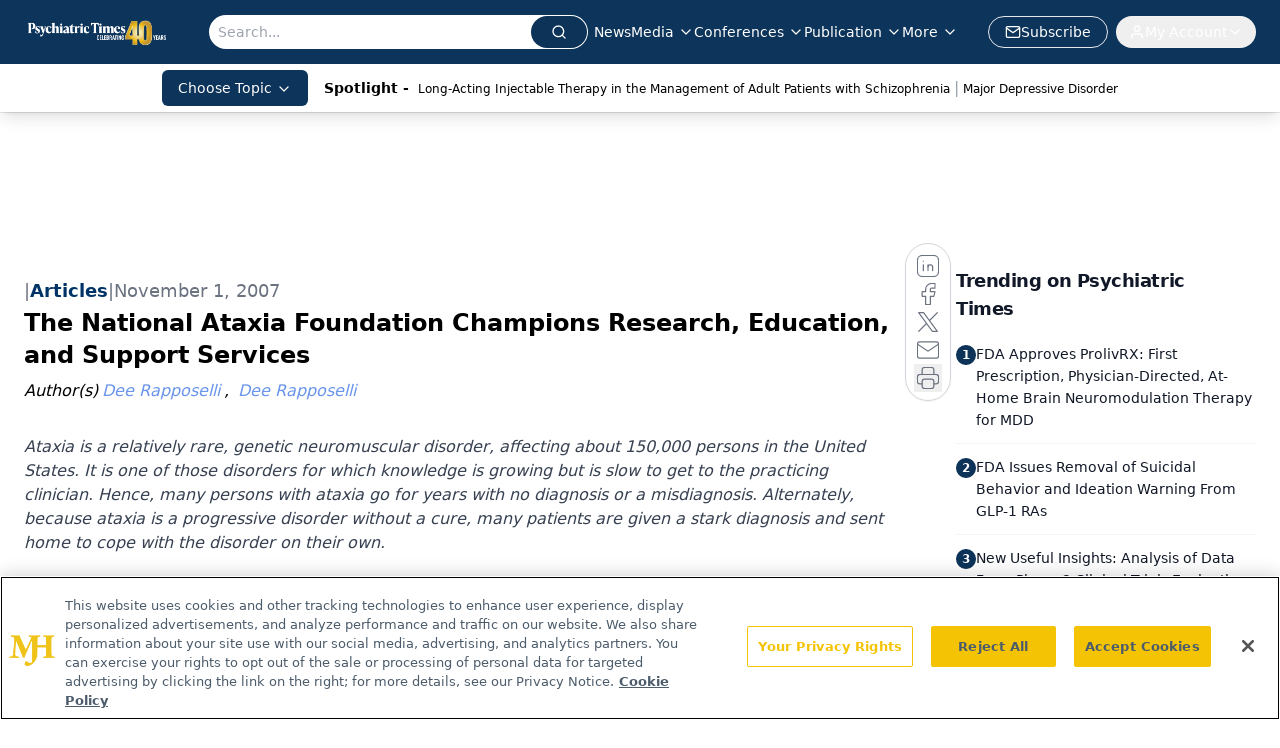

--- FILE ---
content_type: text/html; charset=utf-8
request_url: https://www.google.com/recaptcha/api2/aframe
body_size: 182
content:
<!DOCTYPE HTML><html><head><meta http-equiv="content-type" content="text/html; charset=UTF-8"></head><body><script nonce="y3l7yANekBySmoUDcSLKKw">/** Anti-fraud and anti-abuse applications only. See google.com/recaptcha */ try{var clients={'sodar':'https://pagead2.googlesyndication.com/pagead/sodar?'};window.addEventListener("message",function(a){try{if(a.source===window.parent){var b=JSON.parse(a.data);var c=clients[b['id']];if(c){var d=document.createElement('img');d.src=c+b['params']+'&rc='+(localStorage.getItem("rc::a")?sessionStorage.getItem("rc::b"):"");window.document.body.appendChild(d);sessionStorage.setItem("rc::e",parseInt(sessionStorage.getItem("rc::e")||0)+1);localStorage.setItem("rc::h",'1768370763136');}}}catch(b){}});window.parent.postMessage("_grecaptcha_ready", "*");}catch(b){}</script></body></html>

--- FILE ---
content_type: text/plain; charset=utf-8
request_url: https://fp.psychiatrictimes.com/M0Wq/u4Nw-S/7m9x/c962DTG/Q8S?q=vnFC4dZv8NpwPrIAgVP2
body_size: -61
content:
MMveKJx70obyafm78xr+wx6tIK/UfXlbzU8s5F/jafyVuVnWoJPaMQElHFJaLZJL6gQGHd6q0SVMfsB/LpU4xcXhRY1v

--- FILE ---
content_type: application/javascript
request_url: https://api.lightboxcdn.com/z9gd/43411/www.psychiatrictimes.com/jsonp/z?cb=1768370746764&dre=l&callback=jQuery112404867103481803581_1768370746744&_=1768370746745
body_size: 1176
content:
jQuery112404867103481803581_1768370746744({"dre":"l","response":"[base64].gAPSx2DuK0ATQTuVLzgguIcVe9IAAqo4XbQiVZPd71ABOLRrlXS4E4KzMIiqNVaVRr7TKyUnyXqF0tdDOKet4HqXcgFL723T6-64Gj8foexI2jVtZ2yZdYFwZNHBQIl4FLZd7CIOpnFoCBeGICBEAAXywoA_","success":true});